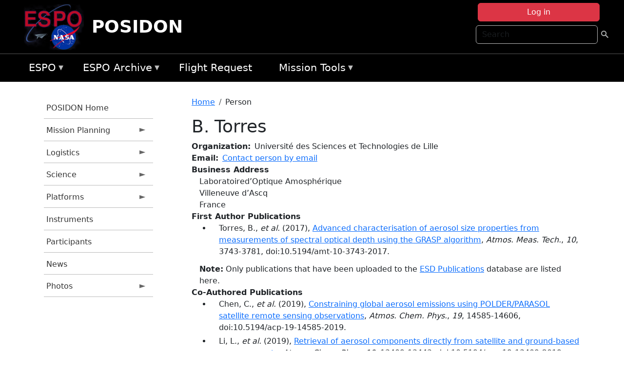

--- FILE ---
content_type: text/html; charset=UTF-8
request_url: https://espo.nasa.gov/posidon/person/B_Torres
body_size: 8559
content:

<!DOCTYPE html>
<html lang="en" dir="ltr" class="h-100">
  <head>
    <meta charset="utf-8" />
<meta name="Generator" content="Drupal 10 (https://www.drupal.org)" />
<meta name="MobileOptimized" content="width" />
<meta name="HandheldFriendly" content="true" />
<meta name="viewport" content="width=device-width, initial-scale=1.0" />
<link rel="icon" href="/themes/custom/espo_bootstrap/favicon.ico" type="image/vnd.microsoft.icon" />
<link rel="canonical" href="https://espo.nasa.gov/posidon/person/B_Torres" />
<link rel="shortlink" href="https://espo.nasa.gov/posidon/node/73917" />

    <title>B. Torres | POSIDON</title>
    <link rel="stylesheet" media="all" href="/sites/default/files/css/css_8iS59-iFV4Ohbt0MayNSlZrpbbeznGtRAmJwQfrplk4.css?delta=0&amp;language=en&amp;theme=espo_bootstrap&amp;include=[base64]" />
<link rel="stylesheet" media="all" href="/sites/default/files/css/css_UpeU-hBailEe75_NONjXVIw3AWzsJfVPlGm_ZbzYorY.css?delta=1&amp;language=en&amp;theme=espo_bootstrap&amp;include=[base64]" />

    <script src="/sites/default/files/js/js_ydoQoqG9T2cd9o9r_HQd_vZ9Ydkq5rB_dRzJgFpmOB0.js?scope=header&amp;delta=0&amp;language=en&amp;theme=espo_bootstrap&amp;include=[base64]"></script>
<script src="https://dap.digitalgov.gov/Universal-Federated-Analytics-Min.js?agency=NASA&amp;subagency=ARC&amp;cto=12" async id="_fed_an_ua_tag" type="text/javascript"></script>
<script src="https://use.fontawesome.com/releases/v6.4.0/js/all.js" defer crossorigin="anonymous"></script>
<script src="https://use.fontawesome.com/releases/v6.4.0/js/v4-shims.js" defer crossorigin="anonymous"></script>

  </head>
  <body class="path-node page-node-type-person   d-flex flex-column h-100">
        <div class="visually-hidden-focusable skip-link p-3 container">
      <a href="#main-content" class="p-2">
        Skip to main content
      </a>
    </div>
    
    <!-- <div class="dialog-off-canvas-main-canvas" data-off-canvas-main-canvas> -->
    
<header>
        <div class="region region-header">
	<div id="block-espo-bootstrap-account-menu" class="contextual-region block block-menu-block block-menu-blockaccount">
  
    <div data-contextual-id="block:block=espo_bootstrap_account_menu:langcode=en&amp;domain_microsite_base_path=posidon|menu:menu=account:langcode=en&amp;domain_microsite_base_path=posidon" data-contextual-token="6IFk25x9CEK2sONQOlev9nOcpfGLK0WflFW1CN-96xY" data-drupal-ajax-container=""></div>
      <p><div><div class="espo-ajax-login-wrapper"><a href="/posidon/espo-auth/ajax-login" class="button button--danger use-ajax" style="margin-top:-10px; width:250px;" data-dialog-type="dialog" data-dialog-renderer="off_canvas" data-dialog-options="{&quot;width&quot;:&quot;auto&quot;}">Log in</a></div></div>
</p>
  </div>
<div class="search-block-form contextual-region block block-search container-inline" data-drupal-selector="search-block-form" id="block-espo-bootstrap-search-form-block" role="search">
  
    <div data-contextual-id="block:block=espo_bootstrap_search_form_block:langcode=en&amp;domain_microsite_base_path=posidon" data-contextual-token="S8-R9f2ZhfgZUulfWVajKnt_uvqHpBmtzwyv0saX6JQ" data-drupal-ajax-container=""></div>
      <form data-block="header" action="/posidon/search/node" method="get" id="search-block-form" accept-charset="UTF-8">
  <div class="js-form-item form-item js-form-type-search form-type-search js-form-item-keys form-item-keys form-no-label">
      <label for="edit-keys" class="visually-hidden">Search</label>
        
  <input title="Enter the terms you wish to search for." placeholder="Search" data-drupal-selector="edit-keys" type="search" id="edit-keys" name="keys" value="" size="15" maxlength="128" class="form-search form-control" />


        </div>
<div data-drupal-selector="edit-actions" class="form-actions js-form-wrapper form-wrapper" id="edit-actions--2">
        <input data-drupal-selector="edit-submit" type="submit" id="edit-submit" value=" " class="button js-form-submit form-submit btn btn-primary" />

</div>

</form>

  </div>
<div id="block-espo-bootstrap-branding" class="contextual-region block block-system block-system-branding-block">
  
    <div data-contextual-id="block:block=espo_bootstrap_branding:langcode=en&amp;domain_microsite_base_path=posidon" data-contextual-token="Nn6HbkQe16TwyJekxdpqQOCcKKhcA6saHr9c7tGRatY" data-drupal-ajax-container=""></div>
  <div class="navbar-brand d-flex align-items-center">

    <a href="/posidon" title="Home" rel="home" class="site-logo d-block">
    <img src="/themes/custom/espo_bootstrap/espo_logo.png" alt="Home" fetchpriority="high" />
  </a>
  
  <div>
        <a href="/posidon" title="Home" rel="home" class="site-title">
      POSIDON
    </a>
    
      </div>
</div>
</div>

    </div>


    	<nav class="navbar navbar-expand-lg navbar-dark text-light bg-dark">
	    

	     <!-- remove toggle --- <button class="navbar-toggler collapsed" type="button" data-bs-toggle="collapse"
			data-bs-target="#navbarSupportedContent" aria-controls="navbarSupportedContent"
			aria-expanded="false" aria-label="Toggle navigation"> 
		    <span class="navbar-toggler-icon"></span>
		</button> --- -->

		<div class="<!--collapse navbar-collapse-->" id="navbarSupportedContent">
		        <div class="region region-nav-main">
	<div data-drupal-messages-fallback class="hidden"></div>
<div id="block-espo-bootstrap-menu-block-espo-main" class="contextual-region block block-superfish block-superfishespo-main">
  
    <div data-contextual-id="block:block=espo_bootstrap_menu_block_espo_main:langcode=en&amp;domain_microsite_base_path=posidon|menu:menu=espo-main:langcode=en&amp;domain_microsite_base_path=posidon" data-contextual-token="0FQUotfiZV94-rFbeSY3GMxvDgdOoyMHnCt1I43zUvE" data-drupal-ajax-container=""></div>
      
<ul id="superfish-espo-main" class="menu sf-menu sf-espo-main sf-horizontal sf-style-none">
  
<li id="espo-main-menu-link-contentdc0e163f-4c4b-425f-a901-1db930b0d793" class="sf-depth-1 menuparent"><a href="/posidon/content/Earth_Science_Project_Office" title="Link to the ESPO home page" class="sf-depth-1 menuparent">ESPO</a><ul><li id="espo-main-menu-link-content4441c5c2-3ca8-4d3b-a1de-1cdf4c64e04f" class="sf-depth-2 sf-no-children"><a href="/posidon/espo_missions" title="All ESPO managed missions" class="sf-depth-2">Missions</a></li><li id="espo-main-menu-link-contentf933ab82-87ed-404c-b3f6-e568197f6036" class="sf-depth-2 sf-no-children"><a href="/posidon/content/About_ESPO" title="ESPO " class="sf-depth-2">About ESPO</a></li><li id="espo-main-menu-link-contentefe9a1f6-9949-4649-b39b-f7d1ea47f9ac" class="sf-depth-2 sf-no-children"><a href="https://youtu.be/8hCH3IYhn4g" target="_blank" class="sf-depth-2 sf-external">Video about ESPO</a></li><li id="espo-main-menu-link-content98e8aa72-6fc0-4e1d-94b0-c6cc70f6f8c1" class="sf-depth-2 sf-no-children"><a href="/posidon/content/ESPO_Services_We_Provide" title="ESPO Provided Services" class="sf-depth-2">Services</a></li><li id="espo-main-menu-link-contentfc2fe647-609b-4218-a86f-51c1b62657da" class="sf-depth-2 sf-no-children"><a href="/posidon/content/Deployment_Sites" title="ESPO Deployment Sites" class="sf-depth-2">Deployment Sites</a></li><li id="espo-main-menu-link-content26d24555-1943-4128-94a2-24fb8597ea4d" class="sf-depth-2 sf-no-children"><a href="/posidon/aircraft" title="Aircraft " class="sf-depth-2">Aircraft</a></li><li id="espo-main-menu-link-contentec1b417b-238b-4d1e-845b-c09cfde6673b" class="sf-depth-2 sf-no-children"><a href="/posidon/content/ESPO_Satellite_Platforms" title="Satellites Platforms" class="sf-depth-2">Satellites</a></li><li id="espo-main-menu-link-content1082d970-20a4-4bb5-b01a-c5a7381406c7" class="sf-depth-2 sf-no-children"><a href="/posidon/content/Links" class="sf-depth-2">Links</a></li></ul></li><li id="espo-main-menu-link-content5818f24e-a2a0-46c5-a9f4-adab70f8110f" class="sf-depth-1 menuparent"><a href="/posidon/content/Welcome_to_the_ESPO_Data_Archive" class="sf-depth-1 menuparent">ESPO Archive</a><ul><li id="espo-main-menu-link-content3eb53381-0ebd-4a69-a8a8-899122a092cd" class="sf-depth-2 sf-no-children"><a href="/posidon/archive/browse" title="Browse ESPO Archive" class="sf-depth-2">Browse</a></li><li id="espo-main-menu-link-content4b184493-ee0d-4257-aabf-bcc3e0de8c69" class="sf-depth-2 sf-no-children"><a href="/posidon/archive/help" title="ESPO Archive Help" class="sf-depth-2">Help</a></li></ul></li><li id="espo-main-menu-link-content68331089-c0ca-4e30-8f87-bcc3a4076701" class="sf-depth-1 sf-no-children"><a href="/posidon/sofrs" title="Suborbital Flight Request System" class="sf-depth-1">Flight Request</a></li><li id="espo-main-menu-link-contentf178bb8e-0a68-4a9b-856e-769bf20eea99" class="sf-depth-1 menuparent"><a href="/posidon/content/Mission_Tools" title="Airborne Science Mission Tool Suite" class="sf-depth-1 menuparent">Mission Tools</a><ul><li id="espo-main-menu-link-content4e526c3c-8dab-4815-b80c-931b502bfcd1" class="sf-depth-2 sf-no-children"><a href="/posidon/content/ASP_Mission_Tools_Suite" class="sf-depth-2">ASP Mission Tool Suite</a></li></ul></li>
</ul>

  </div>

    </div>

		    
		</div> 
	    		</div>
	</nav>
    </header>
<!--Highlighted (new) -->

    
<!--End Highlighted-->



<main role="main">

    <a id="main-content" tabindex="-1"></a>
    
    
    

    <div class="container">
	<div class="row g-0">
	    		<div class="order-1 order-lg-1 col-12 col-lg-3 col-xxl-2">
		        <div class="region region-sidebar-first">
	<div id="block-espo-bootstrap-menu-block-posidon" class="contextual-region block block-superfish block-superfishposidon">
  
    <div data-contextual-id="block:block=espo_bootstrap_menu_block_posidon:langcode=en&amp;domain_microsite_base_path=posidon|menu:menu=posidon:langcode=en&amp;domain_microsite_base_path=posidon" data-contextual-token="A3ZpdA4kRNAn4Amv5xy2dM0M9PeqKGtYdmkwQ8KjxGo" data-drupal-ajax-container=""></div>
      
<ul id="superfish-posidon" class="menu sf-menu sf-posidon sf-vertical sf-style-none">
  
<li id="posidon-menu-link-contentd090628c-160a-4a0b-827a-f2604ffb0705" class="sf-depth-1 sf-no-children"><a href="/posidon" title="Homepage for the POSIDON mission website." class="sf-depth-1">POSIDON Home</a></li><li id="posidon-menu-link-content17f4de2d-17bb-4432-aa04-00046acdd859" class="sf-depth-1 menuparent"><a href="/posidon/planning" title="Calendars, schedules, and other mission planning information for POSIDON." class="sf-depth-1 menuparent">Mission Planning</a><ul><li id="posidon-menu-link-contentfe108565-db37-4222-b64b-55abb597bade" class="sf-depth-2 sf-no-children"><a href="/posidon/calendar" title="Month-by-month calendar for POSIDON." class="sf-depth-2">Mission Calendar</a></li><li id="posidon-menu-link-content7007e0ac-101a-4b21-8ae0-1b73461a08c9" class="sf-depth-2 sf-no-children"><a href="/posidon/daily-schedule" title="Daily schedules for POSIDON." class="sf-depth-2">Daily Schedule</a></li></ul></li><li id="posidon-menu-link-content5d414ce1-ab69-4ffd-8f23-e8aaccb3d16d" class="sf-depth-1 menuparent"><a href="/posidon/logistics" title="Logistics information for participants in POSIDON." class="sf-depth-1 menuparent">Logistics</a><ul><li id="posidon-menu-link-content31bb5516-d628-4e29-95fb-bf4de815347d" class="sf-depth-2 sf-no-children"><a href="/posidon/document/POSIDON_Draft_Orientation_Package_SMSep12pdf" title="Deployment Guide for POSIDON" class="sf-depth-2">Deployment Guide</a></li><li id="posidon-menu-link-content55bbe17d-f199-4b1f-8896-1ef4519a87cf" class="sf-depth-2 sf-no-children"><a href="/posidon/content/POSIDON_Shipping" title="Shipping addresses and arrangements for POSIDON." class="sf-depth-2">Shipping</a></li><li id="posidon-menu-link-content1a89da52-5930-4f0e-8801-0525b837b359" class="sf-depth-2 menuparent"><a href="/posidon/content/POSIDON_Lodging_-_Ellington_Field" title="Lodging addresses and arrangements for POSIDON." class="sf-depth-2 menuparent">Lodging</a><ul><li id="posidon-menu-link-content1b0516cc-2b3f-4485-9781-8e27e83436ed" class="sf-depth-3 sf-no-children"><a href="/posidon/content/POSIDON_Lodging_-_Ellington_Field" title="Ellington Field lodging information for POSIDON" class="sf-depth-3">Ellington Field</a></li><li id="posidon-menu-link-content9a247f10-c143-4eb7-acf7-96f97e218811" class="sf-depth-3 sf-no-children"><a href="/posidon/content/POSIDON_Lodging_-_Guam" title="Guam information for POSIDON" class="sf-depth-3">Guam</a></li></ul></li><li id="posidon-menu-link-contenta7a3ff80-e230-49ca-8d56-ea8c80d0ba69" class="sf-depth-2 menuparent"><a href="/posidon/lab_layouts" title="Layouts of laboratory spaces for POSIDON." class="sf-depth-2 menuparent">Lab Layouts</a><ul><li id="posidon-menu-link-contenta5b8d19a-4943-41f0-9b02-2014659061e7" class="sf-depth-3 sf-no-children"><a href="/posidon/content/POSIDON_Lab_Layout_-_Ellington" title="Ellington Field information for POSIDON" class="sf-depth-3">Ellington Field</a></li><li id="posidon-menu-link-contente4c4dd99-6288-46fb-85f3-ffcdc441680d" class="sf-depth-3 sf-no-children"><a href="/posidon/content/POSIDON_Lab_Layout_-_Guam" title="Guam information for POSIDON" class="sf-depth-3">Guam</a></li></ul></li></ul></li><li id="posidon-menu-link-content067e0492-3110-441a-ad02-1d611a8c6ae0" class="sf-depth-1 menuparent"><a href="/posidon/science" title="Information about the scientific goals and results for POSIDON." class="sf-depth-1 menuparent">Science</a><ul><li id="posidon-menu-link-contente3b99e12-d65c-4b0e-bfb4-00d4d50898e3" class="sf-depth-2 sf-no-children"><a href="/posidon/content/POSIDON_Presentations" title="Presentations information for POSIDON" class="sf-depth-2">Presentations</a></li></ul></li><li id="posidon-menu-link-contentba94ffec-ea60-427b-900e-05baadde5f90" class="sf-depth-1 menuparent"><a href="/posidon/platforms" title="Aircraft and other platforms participating in POSIDON." class="sf-depth-1 menuparent">Platforms</a><ul><li id="posidon-menu-link-content70127045-cd3a-4d55-af65-e8ded1e0de66" class="sf-depth-2 sf-no-children"><a href="/posidon/content/POSIDON_Payload" title="Payload information for POSIDON" class="sf-depth-2">Payload</a></li></ul></li><li id="posidon-menu-link-content81716d59-8c70-4801-a684-2b8e8fe7d99d" class="sf-depth-1 sf-no-children"><a href="/posidon/instruments" title="Instruments participating in POSIDON." class="sf-depth-1">Instruments</a></li><li id="posidon-menu-link-contentfc1f1a62-4213-4467-9807-695bbf83c186" class="sf-depth-1 sf-no-children"><a href="/posidon/mission_group/POSIDON_Participants" title="List of participants in POSIDON." class="sf-depth-1">Participants</a></li><li id="posidon-menu-link-content9285cb1d-ff4c-4bfd-ad92-db02e135dd07" class="sf-depth-1 sf-no-children"><a href="/posidon/content/POSIDON_News" title="News related to POSIDON." class="sf-depth-1">News</a></li><li id="posidon-menu-link-contentfa2d5d63-9895-4917-82fa-434fa48f5b4b" class="sf-depth-1 menuparent"><a href="/posidon/mission-gallery" title="Photograph galleries for POSIDON." class="sf-depth-1 menuparent">Photos</a><ul><li id="posidon-menu-link-contentc6a76932-aa90-4fd2-b964-9442eeb30b0b" class="sf-depth-2 sf-no-children"><a href="/posidon/mission-gallery/subject/aircraft" title="Aircraft photograph galleries for POSIDON." class="sf-depth-2">Aircraft</a></li><li id="posidon-menu-link-content0cb88f12-d2f9-4693-823e-234eaab42520" class="sf-depth-2 sf-no-children"><a href="/posidon/mission-gallery/subject/instrument" title="Instrument photograph galleries for POSIDON." class="sf-depth-2">Instrument</a></li><li id="posidon-menu-link-contentaf715264-47a2-4dfc-b62f-5e26994db91b" class="sf-depth-2 sf-no-children"><a href="/posidon/mission-gallery/subject/people" title="People photograph galleries for POSIDON." class="sf-depth-2">People</a></li></ul></li>
</ul>

  </div>

    </div>

		</div>
	    
	    <div class="order-2 order-lg-2 col-12 col-lg-9 col-xxl-10" id="main_content">
		        <div class="region region-breadcrumb">
	<div id="block-espo-bootstrap-breadcrumbs" class="contextual-region block block-system block-system-breadcrumb-block">
  
    <div data-contextual-id="block:block=espo_bootstrap_breadcrumbs:langcode=en&amp;domain_microsite_base_path=posidon" data-contextual-token="0eqm-gqT8nLU80fq7oopXKYMcZWXaaFNQdKWg9dyIrY" data-drupal-ajax-container=""></div>
        <nav aria-label="breadcrumb">
    <h2 id="system-breadcrumb" class="visually-hidden">Breadcrumb</h2>
    <ol class="breadcrumb">
    		    <li class="breadcrumb-item">
				    <a href="/posidon">Home</a>
			    </li>
	    		    <li class="breadcrumb-item">
				    Person
			    </li>
	        </ol>
  </nav>

  </div>

    </div>

	
  	        <div class="region region-page-title">
	<div id="block-espo-bootstrap-page-title" class="contextual-region block block-core block-page-title-block">
  
    <div data-contextual-id="block:block=espo_bootstrap_page_title:langcode=en&amp;domain_microsite_base_path=posidon" data-contextual-token="nkQDaXC8mGwnOpDqvfqbZOSmyiVg3srk8ce5Rv9zfOI" data-drupal-ajax-container=""></div>
      
<h1><span class="field field--name-title field--type-string field--label-hidden">B. Torres</span>
</h1>


  </div>

    </div>

			    <div class="region region-content">
	<div id="block-espo-bootstrap-system-main-block" class="block block-system block-system-main-block">
  
    
      
<article class="contextual-region node node--type-person node--view-mode-full">

    
        <div data-contextual-id="node:node=73917:changed=1589529742&amp;langcode=en&amp;domain_microsite_base_path=posidon" data-contextual-token="EH7ewjPf48sR8CwloHM2dHsAMVDDnvi_j6vuYiNPjJY" data-drupal-ajax-container=""></div>

    
    <div>
	
  <div class="field field--name-f-person-textorterm-org field--type-textorterm field--label-inline clearfix">
    <div class="field__label">Organization</div>
          <div class="field__items">
              <div class="field__item">Université des Sciences et Technologies de Lille</div>
              </div>
      </div>

  <div class="field field--name-f-email field--type-espo-email field--label-inline clearfix">
    <div class="field__label">Email</div>
          <div class="field__items">
              <div class="field__item"><a href="/posidon/node/73917/contact">Contact person by email</a></div>
              </div>
      </div>

  <div class="field field--name-f-person-address field--type-address field--label-above">
    <div class="field__label">Business Address</div>
              <div class="field__item"><p class="address" translate="no"><span class="organization">Laboratoired’Optique Amosphérique</span><br>
<span class="locality">Villeneuve d’Ascq</span><br>
<span class="country">France</span></p></div>
          </div>

  <div class="field field--name-extra-field-person-pubs-primary field--type-extra-field field--label-above">
    <div class="field__label">First Author Publications</div>
          <div class="field__items">
              <div class="field__item"><div class="item-list"><ul><li>
            <div class="field field--name-f-pub-citation field--type-pub-citation field--label-hidden field__item">Torres, B., <i>et al.</i> (2017), <a href=/posidon/content/Advanced_characterisation_of_aerosol_size_properties_from_measurements_of_spectral_optical>Advanced characterisation of aerosol size properties from measurements of spectral optical depth using the GRASP algorithm</a>, <i>Atmos. Meas. Tech.</i>, <i>10</i>, 3743-3781, doi:10.5194/amt-10-3743-2017.</div>
      </li></ul></div></div>
          <div class="field__item"><b>Note:</b> Only publications that have been uploaded to the <a href="http://esdpubs.nasa.gov">ESD Publications</a> database are listed here.</div>
              </div>
      </div>

  <div class="field field--name-extra-field-person-pubs-other field--type-extra-field field--label-above">
    <div class="field__label">Co-Authored Publications</div>
          <div class="field__items">
              <div class="field__item"><div class="item-list"><ul><li>
            <div class="field field--name-f-pub-citation field--type-pub-citation field--label-hidden field__item">Chen, C., <i>et al.</i> (2019), <a href=/posidon/content/Constraining_global_aerosol_emissions_using_POLDER_PARASOL_satellite_remote_sensing>Constraining global aerosol emissions using POLDER/PARASOL satellite remote sensing observations</a>, <i>Atmos. Chem. Phys.</i>, <i>19</i>, 14585-14606, doi:10.5194/acp-19-14585-2019.</div>
      </li><li>
            <div class="field field--name-f-pub-citation field--type-pub-citation field--label-hidden field__item">Li, L., <i>et al.</i> (2019), <a href=/posidon/content/Retrieval_of_aerosol_components_directly_from_satellite_and_ground-based_measurements>Retrieval of aerosol components directly from satellite and ground-based measurements</a>, <i>Atmos. Chem. Phys.</i>, <i>19</i>, 13409-13443, doi:10.5194/acp-19-13409-2019.</div>
      </li></ul></div></div>
          <div class="field__item"><b>Note:</b> Only publications that have been uploaded to the <a href="http://esdpubs.nasa.gov">ESD Publications</a> database are listed here.</div>
              </div>
      </div>

    </div>

</article>

  </div>

    </div>

	    </div>
	    	    	</div>




    </div>


    <!-- Start Middle Widget (new) -->
        <!--End Middle Widget -->

    <!-- Start bottom -->
        <!--End Bottom -->
</div>

</main>



<!-- start: Footer (new) -->
    <div class="footerwidget">
	<div class="container">

	    <div class="row">

		<!-- Start Footer First Region -->
		<div class ="col-md-4 footer-1">
		    			    <div class="region region-footer-first">
	<div id="block-nasafooter" class="contextual-region block block-block-content block-block-content1531fb96-1564-448e-916e-7e0ede4ce10f">
  
    <div data-contextual-id="block:block=nasafooter:langcode=en|block_content:block_content=22:changed=1729042695&amp;langcode=en" data-contextual-token="ShYJp6PO-4xrm5hgyHdfUGRcJfp7JEmsNevp_QWmgxs" data-drupal-ajax-container=""></div>
      
            <div class="clearfix text-formatted field field--name-body field--type-text-with-summary field--label-hidden field__item"><p><img alt="NASA" data-entity-type="file" data-entity-uuid="34119b03-1e4d-4ef7-a0d7-1d4f03db5972" src="/sites/default/files/inline-images/nasa_logo.png" width="75"></p>

<h3>National Aeronautics and<br>
Space Administration</h3></div>
      
  </div>

    </div>

		    		</div>
		<!-- End Footer First Region -->

		<!-- Start Footer Second Region -->
		<div class ="col-md-8">
		    			    <div class="region region-footer-second">
	<div class="footermap footermap--footermap_block contextual-region block block-footermap block-footermap-block" id="block-footermap-2">
  
    <div data-contextual-id="block:block=footermap_2:langcode=en&amp;domain_microsite_base_path=posidon" data-contextual-token="d9ygIB6H5qb2vvl3UBCcBv7Qj_l1apuek-6oVU8kcjQ" data-drupal-ajax-container=""></div>
        <nav class="footermap-col footermap-col--1 footermap-col--espo-main">
    <h3 class="footermap-col-heading footermap-col-heading--espo-main visually-hidden">ESPO Main Menu</h3>
<ul class="footermap-header footermap-header--espo-main">
      <li class="footermap-item footermap-item--depth-1 footermap-item--haschildren">
  <a href="/posidon/content/Earth_Science_Project_Office"  title="Link to the ESPO home page">ESPO</a>
      <ul>
          <li class="footermap-item footermap-item--depth-2">
  <a href="/posidon/espo_missions"  title="All ESPO managed missions">Missions</a>
  </li>

          <li class="footermap-item footermap-item--depth-2">
  <a href="/posidon/content/About_ESPO"  title="ESPO ">About ESPO</a>
  </li>

          <li class="footermap-item footermap-item--depth-2">
  <a href="https://youtu.be/8hCH3IYhn4g"  target="_blank">Video about ESPO</a>
  </li>

          <li class="footermap-item footermap-item--depth-2">
  <a href="/posidon/content/ESPO_Services_We_Provide"  title="ESPO Provided Services">Services</a>
  </li>

          <li class="footermap-item footermap-item--depth-2">
  <a href="/posidon/content/Deployment_Sites"  title="ESPO Deployment Sites">Deployment Sites</a>
  </li>

          <li class="footermap-item footermap-item--depth-2">
  <a href="/posidon/aircraft"  title="Aircraft ">Aircraft</a>
  </li>

          <li class="footermap-item footermap-item--depth-2">
  <a href="/posidon/content/ESPO_Satellite_Platforms"  title="Satellites Platforms">Satellites</a>
  </li>

          <li class="footermap-item footermap-item--depth-2">
  <a href="/posidon/content/Links" >Links</a>
  </li>

        </ul>
  </li>

      <li class="footermap-item footermap-item--depth-1 footermap-item--haschildren">
  <a href="/posidon/content/Welcome_to_the_ESPO_Data_Archive" >ESPO Archive</a>
      <ul>
          <li class="footermap-item footermap-item--depth-2">
  <a href="/posidon/archive/browse"  title="Browse ESPO Archive">Browse</a>
  </li>

          <li class="footermap-item footermap-item--depth-2">
  <a href="/posidon/archive/help"  title="ESPO Archive Help">Help</a>
  </li>

        </ul>
  </li>

      <li class="footermap-item footermap-item--depth-1">
  <a href="/posidon/sofrs"  title="Suborbital Flight Request System">Flight Request</a>
  </li>

      <li class="footermap-item footermap-item--depth-1 footermap-item--haschildren">
  <a href="/posidon/content/Mission_Tools"  title="Airborne Science Mission Tool Suite">Mission Tools</a>
      <ul>
          <li class="footermap-item footermap-item--depth-2">
  <a href="/posidon/content/ASP_Mission_Tools_Suite" >ASP Mission Tool Suite</a>
  </li>

        </ul>
  </li>

  </ul>

  </nav>

  </div>

    </div>

		    		</div>
		<!-- End Footer Second Region -->

	    </div>
	</div>
    </div>
<!--End Footer -->


<!-- Start Footer Menu (new) -->
    <div class="footer-menu">
	<div class="container">
	    <div class="row">
		<div class="col-md-12">
              <div class="region region-footer-menu">
	<div id="block-nasalinks" class="contextual-region block block-block-content block-block-content44fc3abf-d784-44bb-83de-c96b5a7ddcf3">
  
    <div data-contextual-id="block:block=nasalinks:langcode=en&amp;domain_microsite_base_path=impacts|block_content:block_content=23:changed=1737565480&amp;langcode=en&amp;domain_microsite_base_path=impacts" data-contextual-token="y5ejbB7gz18yulao7eFdd1Wt8ej2vCtXXXviLv4yKDM" data-drupal-ajax-container=""></div>
      
            <div class="clearfix text-formatted field field--name-body field--type-text-with-summary field--label-hidden field__item"><div class="row" id="footer-links">
        <ul>
          <li><a href="https://www.nasa.gov/nasa-web-privacy-policy-and-important-notices/"><span>Privacy Policy</span></a></li>
          <li><a href="https://www.nasa.gov/foia/"><span>FOIA</span></a></li>
          <li><a href="https://www.nasa.gov/contact-nasa/"><span>Contact</span></a></li>
          <li><a href="https://www.nasa.gov/accessibility/"><span>Accessibility</span></a></li>
        </ul>
      </div></div>
      
  </div>
<div id="block-lastupdated" class="contextual-region block block-fields-espo block-last-updated-block">
  
    <div data-contextual-id="block:block=lastupdated:langcode=en&amp;domain_microsite_base_path=posidon" data-contextual-token="7UfAMj36gOdcUJSHM0Bu5yojw7MuTkfLFbIPH28mVfw" data-drupal-ajax-container=""></div>
      <p>Page Last Updated: May 15, 2020</p><p>Page Editor: Brad Bulger</p><p>NASA Official: Marilyn Vasques</p><p>Website Issues: <a href="/contact">Contact Us</a></p>
  </div>

    </div>

        </div>
      </div>
    </div>
  </div>
<!-- End Footer Menu -->






<!-- </div> -->

    
    <script type="application/json" data-drupal-selector="drupal-settings-json">{"path":{"baseUrl":"\/","pathPrefix":"posidon\/","currentPath":"node\/73917","currentPathIsAdmin":false,"isFront":false,"currentLanguage":"en"},"pluralDelimiter":"\u0003","suppressDeprecationErrors":true,"ajaxPageState":{"libraries":"[base64]","theme":"espo_bootstrap","theme_token":null},"ajaxTrustedUrl":{"\/posidon\/search\/node":true},"superfish":{"superfish-posidon":{"id":"superfish-posidon","sf":{"animation":{"opacity":"show","height":"show"},"speed":"fast"},"plugins":{"smallscreen":{"mode":"window_width","title":"POSIDON Menu"},"supposition":true,"supersubs":true}},"superfish-espo-main":{"id":"superfish-espo-main","sf":{"animation":{"opacity":"show","height":"show"},"speed":"fast"},"plugins":{"smallscreen":{"mode":"window_width","title":"ESPO"},"supposition":true,"supersubs":true}}},"user":{"uid":0,"permissionsHash":"45ba226826635ce8f04ab7cb6351f3c1608f0dc0d5058ced9190fa8965861165"}}</script>
<script src="/sites/default/files/js/js_h-SFSWZO-TWiYeVQI4I-C4kagVNfzZu4TGhbRoxLSBM.js?scope=footer&amp;delta=0&amp;language=en&amp;theme=espo_bootstrap&amp;include=[base64]"></script>

  </body>
</html>
